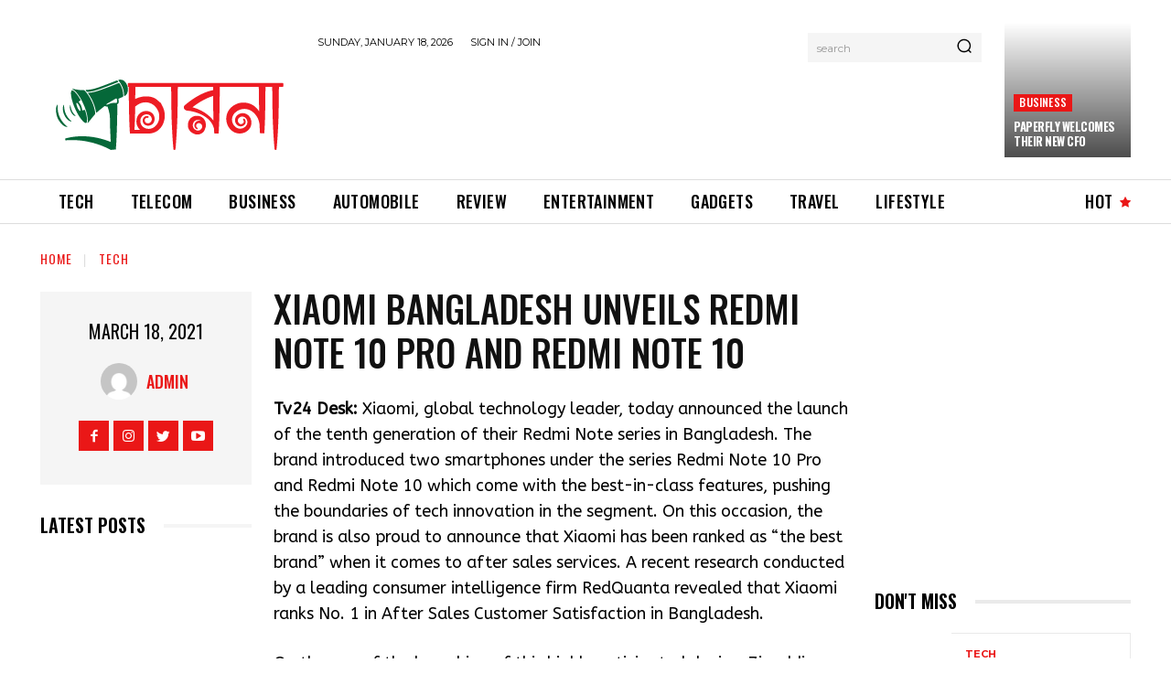

--- FILE ---
content_type: text/html; charset=UTF-8
request_url: https://en.procharona.com/wp-admin/admin-ajax.php?td_theme_name=Newspaper&v=11.5.1
body_size: -246
content:
{"1248":30}

--- FILE ---
content_type: text/html; charset=utf-8
request_url: https://www.google.com/recaptcha/api2/aframe
body_size: 267
content:
<!DOCTYPE HTML><html><head><meta http-equiv="content-type" content="text/html; charset=UTF-8"></head><body><script nonce="uwCOAsY_tPkGsCV1d_Qb8Q">/** Anti-fraud and anti-abuse applications only. See google.com/recaptcha */ try{var clients={'sodar':'https://pagead2.googlesyndication.com/pagead/sodar?'};window.addEventListener("message",function(a){try{if(a.source===window.parent){var b=JSON.parse(a.data);var c=clients[b['id']];if(c){var d=document.createElement('img');d.src=c+b['params']+'&rc='+(localStorage.getItem("rc::a")?sessionStorage.getItem("rc::b"):"");window.document.body.appendChild(d);sessionStorage.setItem("rc::e",parseInt(sessionStorage.getItem("rc::e")||0)+1);localStorage.setItem("rc::h",'1768739313265');}}}catch(b){}});window.parent.postMessage("_grecaptcha_ready", "*");}catch(b){}</script></body></html>